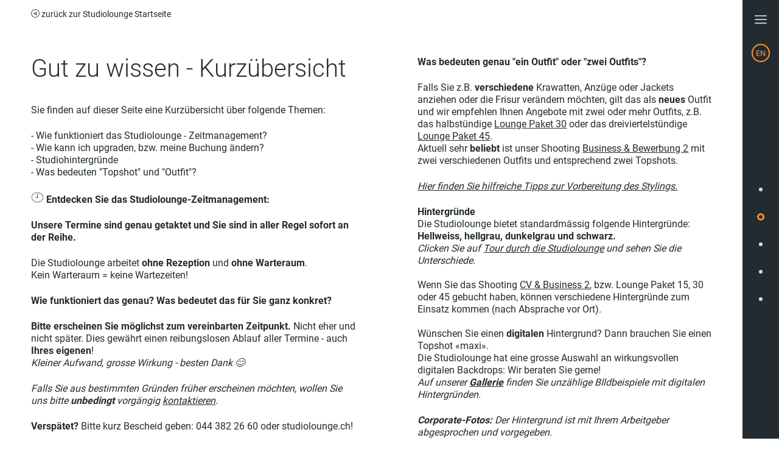

--- FILE ---
content_type: text/html; charset=utf-8
request_url: https://www.studiolounge.ch/gut_zu_wissen.html
body_size: 3484
content:
<!DOCTYPE html><html lang="de"><head><title>Gut zu wissen</title><base href="https://www.studiolounge.ch" /><meta charset="UTF-8"><meta name="viewport" content="width=device-width, initial-scale=1"><meta content="Hier finden Sie eine Kurzübersicht über das Angebot der Studiolunge. Ausserdem werden wichtige Begriffe erklärt, z.B. Topshot, Outfit usw." name="description"><meta content="" name="keywords"><link href="https://www.studiolounge.ch/gut_zu_wissen.html" rel="canonical" /><link type="text/css" rel="stylesheet" href="share/styles/roboto.css?2cd2413911222156642f646ae2a63bf7"/><link type="text/css" rel="stylesheet" href="share/styles/normalize.min.css?350564e02a1f081bb16171bf2c9a10a4"/><link type="text/css" rel="stylesheet" href="share/styles/fonts.min.css?164e08b0be86f5c3f2483c59809c568c"/><link type="text/css" rel="stylesheet" href="share/styles/fullpage.min.css?b75935f24edc07aceadf23e0a79ad34d"/><link type="text/css" rel="stylesheet" href="share/styles/fancybox.min.css?4a364acec2e122319d1236b0eed17e5c"/><link type="text/css" rel="stylesheet" href="share/styles/tooltipster.bundle.min.css?a855dd9fc3acf4618a7db95f4e584849"/><link type="text/css" rel="stylesheet" href="share/styles/style.min.css?5b24e3e25b5b576861027a38ce65ca80"/><link href="/favicon.ico" rel="icon" type="image/x-icon" /><link href="/favicon.ico" rel="Shortcut Icon" type="image/x-icon" /><script>/*@JS*/var session_id='ev55hnrb631k5ni9ungagm94s2', ajax_token='VtUlnc7kCXn7uVue6asAzowWNdN9XR0AmDBDeuz4', lang='de', PAGE_URL='www.studiolounge.ch';</script></head><body id="site_36"><div id="debug">DEBUG</div><script></script><div id="navigation" class="closed"><div class="relative"><div class="toggle"><a href="#"><i class="icon"></i></a></div><div class="language"><ul><li><a href="/en/index.html">EN</a></li></ul></div><div class="menu"><ul><li data-section="1"><a href="/index.html#startpage"><span class="outer"><span class="inner"></span></span><strong>Startseite</strong></a></li><li data-section="2" class="current"><a href="/index.html#products"><span class="outer"><span class="inner"></span></span><strong>Shootings</strong></a></li><li data-section="3"><a href="/index.html#portfolio"><span class="outer"><span class="inner"></span></span><strong>Portfolio</strong></a></li><li data-section="4"><a href="/index.html#photographer"><span class="outer"><span class="inner"></span></span><strong>Fotograf</strong></a></li><li data-section="5"><a href="/index.html#contact"><span class="outer"><span class="inner"></span></span><strong>Kontakt</strong></a></li></ul></div><div class="top"><i class="icon icon-triangle-up"></i></div></div></div><div id="fullpage"><div class="section" id="l-contentpage"><div class="wrapper"><div class="half first white"><div class="text"><p class="backlink"><i class="icon icon-arrow-left"></i> <a href="/index.html">zurück zur Studiolounge Startseite</a></p><h1>Gut zu wissen - Kurzübersicht</h1><p><strong></strong>Sie finden auf dieser Seite eine Kurzübersicht über folgende Themen:</p><p>- Wie funktioniert das Studiolounge - Zeitmanagement?<br>- Wie kann ich upgraden, bzw. meine Buchung ändern?<br>- Studiohintergründe<br>- Was bedeuten "Topshot" und "Outfit"?</p><p><strong><img src="https://sofortpassfoto.ch/wp-content/uploads/2023/05/Uhr.png" alt="" style="width: 21px;" width="18" height="18"> Entdecken Sie das Studiolounge-Zeitmanagement:</strong></p><p><strong>Unsere Termine sind genau getaktet und Sie sind in aller Regel sofort an der Reihe.</strong></p><p>Die Studiolounge arbeitet <strong>ohne Rezeption</strong> und <strong>ohne Warteraum</strong>.<br>Kein Warteraum = keine Wartezeiten!</p><p><strong>Wie funktioniert das genau? Was bedeutet das für Sie ganz konkret? </strong></p><p><strong>Bitte erscheinen Sie möglichst zum vereinbarten Zeitpunkt. </strong>Nicht eher und nicht später. Dies gewährt einen reibungslosen Ablauf aller Termine - auch <strong>Ihres eigenen</strong>!<br><em>Kleiner Aufwand, grosse Wirkung - besten Dank 😊</em></p><p><em>Falls Sie aus bestimmten Gründen</em><em> früher erscheinen möchten, wollen Sie uns bitte <strong>unbedingt</strong></em><em> vorgängig <a href="/kontakt.html">kontaktieren</a>.</em></p><p><strong>Verspätet?</strong> Bitte kurz Bescheid geben: 044 382 26 60 oder studiolounge.ch!</p><p><strong>Termin um 9 h?</strong> Wir öffnen um genau 9 h. Ein früherer Einlass ist leider nicht möglich.</p><p><strong><strong><br>Upgrade / Buchung ändern</strong></strong></p><p>Haben Sie aus Versehen das "falsche" Produkt angeklickt oder möchten Sie upgraden? z.B. von <a href="/produkte/businessfoto_bewerbungsfoto_ein_outfit_ein_motiv_plus_beratung.html">Business &amp; Bewerbung 1</a> auf <a href="/produkte/businessfoto_bewerbungsfoto_zwei_outfits_zwei_motive_plus_beratung.html">Business &amp; Bewerbung 2</a> usw. </p><p>Bitte  geben Sie zeitnah  Bescheid, falls Sie einen Upgrade in Erwägung ziehen  oder Ihre Buchung  ändern wollen, da dies Auswirkungen auf die  Nachfolgetermine hat. </p><p><em>Es   ist nicht möglich, ein Shooting zu teilen und an zwei  verschiedenen  Terminen in Anspruch zu nehmen. </em></p><p><strong><strong><strong><strong><strong><strong>Termin verschieben oder stornieren:<br></strong></strong></strong></strong><em><em><a href="/buchung_bezahlung.html">Genaue informationen zu diesen Themen erhalten Sie hier!</a></em></em></strong></strong></p></div></div><div class="half right white"><div class="padding"><div class="text"><p><strong>Was bedeuten genau "ein Outfit" oder "zwei Outfits"?</strong><br> </p><p>Falls Sie z.B.   <strong>verschiedene</strong> Krawatten, Anzüge oder  Jackets anziehen oder die Frisur   verändern möchten, gilt das als <strong>neues</strong> Outfit und wir empfehlen Ihnen Angebote  mit zwei oder mehr Outfits, z.B. das halbstündige <a href="/produkte/lounge_lab_dreissig_minuten.html">Lounge Paket 30</a> oder das dreiviertelstündige <a href="/produkte/lounge_lab__45_fünfundvierzig_minuten.html">Lounge Paket 45</a>.<br>Aktuell sehr <strong>beliebt</strong> ist unser Shooting <a href="/produkte/businessfoto_bewerbungsfoto_zwei_outfits_zwei_motive_plus_beratung.html">Business &amp; Bewerbung 2</a> mit zwei verschiedenen Outfits und entsprechend zwei Topshots. </p><p><strong></strong><a href="/tipps.html"><em>Hier finden Sie hilfreiche Tipps zur Vorbereitung des Stylings.</em></a><strong></strong></p><p><strong>Hintergründe<br></strong><span>Die Studiolounge bietet standardmässig folgende Hintergründe: <br> <strong>Hellweiss, hellgrau, dunkelgrau und schwarz.</strong> <br><em>Clicken Sie auf <a href="/kontakt.html">Tour durch die Studiolounge</a> und sehen Sie die Unterschiede.</em><br> <br>Wenn Sie das Shooting <a href="/produkte/businessfoto_bewerbungsfoto_zwei_outfits_zwei_motive_plus_beratung.html">CV &amp; Business 2</a>, bzw. Lounge Paket 15, 30 oder 45 gebucht haben, können verschiedene Hintergründe zum Einsatz kommen (nach Absprache vor Ort).<br> <br> Wünschen Sie einen <strong>digitalen</strong> Hintergrund? Dann brauchen Sie einen Topshot «maxi».<br> Die Studiolounge hat eine grosse Auswahl an wirkungsvollen digitalen Backdrops: Wir beraten Sie gerne!<br><em>Auf unserer </em><a href="https://www.studiolounge.ch/index.html#portfolio"><em><strong>Gallerie</strong></em></a><em> finden Sie unzählige BIldbeispiele mit digitalen Hintergründen.</em><em><br></em></span></p><p><span></span><em><strong>Corporate-Fotos:</strong> Der Hintergrund ist mit Ihrem Arbeitgeber abgesprochen und vorgegeben.<br></em><br><strong>Was sind Topshots? <br>Was bedeuten midi und maxi?</strong></p><p><strong>Topshots sind retuschierte, d.h. mit Photoshop nachbearbeitete Bilder</strong> <br> Je nach dem von Ihnen gebuchten Shooting haben Sie ein oder zwei sog. <strong>Topshots</strong> zugute (ausser Lounge Pakete 15, 30 und 45).</p><p>Hier finden Sie typische <a href="/topshots_midi_maxi.html">Vorher-/Nachherbeispielen</a> illustriert (graues Kästchen "Beispiele ansehen").</p><p><em><em><em><em><strong></strong></em></em></em></em><strong></strong><em><em><a href="/topshots_midi_maxi.html">Hier erfahren Sie ganz detaiiliert alles rund um das Thema Topshots und die Wunderwelt von Photoshop!</a><strong></strong></em></em></p><p><em><em><strong><strong><em>Stand Dezember 2025</em></strong></strong></em></em></p><p><em><em><strong><strong>&copy; <em>2025&nbsp;<a href="/die_studiolounge.html">Studiolounge</a>; kurzfristige Änderungen oder Anpassungen ausdrücklich vorbehalten</em><br> <em>Gerichtsstand ist Zürich/Schweiz.</em></strong></strong></em></em></p><p><em><em><img src="https://www.studiolounge.ch/share/images/upload/editor/0/A/l/0Ali3Byjtd.png" style="width: 144px;"><img src="https://www.studiolounge.ch/share/images/upload/editor/w/w/O/wwOXkGmvz7.png" style="width: 120px;"></em></em></p></div></div></div><div class="clear"></div></div></div></div><script type="text/javascript" src="share/javascripts/jquery.min.js?c9f5aeeca3ad37bf2aa006139b935f0a"></script><script type="text/javascript" src="share/javascripts/move.min.js?87cf08b231a8452b1b9a3e1a08668a03"></script><script type="text/javascript" src="share/javascripts/fullpage.min.js?7f772059b5f4cccd8c194cff1834e1f1"></script><script type="text/javascript" src="share/javascripts/lazy.min.js?46f88700d08d267f76e9af342514a784"></script><script type="text/javascript" src="share/javascripts/fancybox.min.js?3c9fa1c1199cd4f874d855ecb1641335"></script><script type="text/javascript" src="share/javascripts/tooltipster.bundle.min.js?272d2c7ee21618ff3f173d8d2a08249e"></script><script type="text/javascript" src="share/javascripts/script.min.js?83a6dd438d3b74d4645bcc10fd306b92"></script></body></html>

--- FILE ---
content_type: text/css
request_url: https://www.studiolounge.ch/share/styles/roboto.css?2cd2413911222156642f646ae2a63bf7
body_size: 75
content:
/* roboto-100 - latin */
@font-face {
    font-family: 'Roboto';
    font-style: normal;
    font-weight: 100;
    src: local(''),
         url('../fonts/roboto-v30-latin-100.woff2') format('woff2'), /* Chrome 26+, Opera 23+, Firefox 39+ */
         url('../fonts/roboto-v30-latin-100.woff') format('woff'); /* Chrome 6+, Firefox 3.6+, IE 9+, Safari 5.1+ */
  }
  /* roboto-300 - latin */
  @font-face {
    font-family: 'Roboto';
    font-style: normal;
    font-weight: 300;
    src: local(''),
         url('../fonts/roboto-v30-latin-300.woff2') format('woff2'), /* Chrome 26+, Opera 23+, Firefox 39+ */
         url('../fonts/roboto-v30-latin-300.woff') format('woff'); /* Chrome 6+, Firefox 3.6+, IE 9+, Safari 5.1+ */
  }
  /* roboto-regular - latin */
  @font-face {
    font-family: 'Roboto';
    font-style: normal;
    font-weight: 400;
    src: local(''),
         url('../fonts/roboto-v30-latin-regular.woff2') format('woff2'), /* Chrome 26+, Opera 23+, Firefox 39+ */
         url('../fonts/roboto-v30-latin-regular.woff') format('woff'); /* Chrome 6+, Firefox 3.6+, IE 9+, Safari 5.1+ */
  }
  /* roboto-500 - latin */
  @font-face {
    font-family: 'Roboto';
    font-style: normal;
    font-weight: 500;
    src: local(''),
         url('../fonts/roboto-v30-latin-500.woff2') format('woff2'), /* Chrome 26+, Opera 23+, Firefox 39+ */
         url('../fonts/roboto-v30-latin-500.woff') format('woff'); /* Chrome 6+, Firefox 3.6+, IE 9+, Safari 5.1+ */
  }
  /* roboto-700 - latin */
  @font-face {
    font-family: 'Roboto';
    font-style: normal;
    font-weight: 700;
    src: local(''),
         url('../fonts/roboto-v30-latin-700.woff2') format('woff2'), /* Chrome 26+, Opera 23+, Firefox 39+ */
         url('../fonts/roboto-v30-latin-700.woff') format('woff'); /* Chrome 6+, Firefox 3.6+, IE 9+, Safari 5.1+ */
  }

--- FILE ---
content_type: text/css
request_url: https://www.studiolounge.ch/share/styles/fonts.min.css?164e08b0be86f5c3f2483c59809c568c
body_size: 158
content:
@font-face{font-family:'studiolounge';src:url('../fonts/studiolounge.eot?by8sbm');src:url('../fonts/studiolounge.eot?by8sbm#iefix') format('embedded-opentype'),url('../fonts/studiolounge.ttf?by8sbm') format('truetype'),url('../fonts/studiolounge.woff?by8sbm') format('woff'),url('../fonts/studiolounge.svg?by8sbm#studiolounge') format('svg');font-weight:normal;font-style:normal}i.icon{font-family:'studiolounge' !important;speak:none;font-style:normal;font-weight:normal;font-variant:normal;text-transform:none;line-height:1;-webkit-font-smoothing:antialiased;-moz-osx-font-smoothing:grayscale}.icon-twitter:before{content:"\e90e"}.icon-palette:before{content:"\e90b"}.icon-help:before{content:"\e90c"}.icon-time:before{content:"\e90d"}.icon-camera:before{content:"\e900"}.icon-money:before{content:"\e901"}.icon-hanger:before{content:"\e902"}.icon-scroll:before{content:"\e903"}.icon-arrow-left:before{content:"\e904"}.icon-arrow-right:before{content:"\e905"}.icon-xing:before{content:"\e906"}.icon-googleplus:before{content:"\e907"}.icon-instagram:before{content:"\e908"}.icon-facebook:before{content:"\e909"}.icon-triangle-up:before{content:"\e90a"}.icon-circle-minus:before{content:"\e041"}.icon-circle-check:before{content:"\e042"}.icon-plus:before{content:"\e114"}.icon-check:before{content:"\e116"}.icon-cross:before{content:"\e117"}.icon-menu:before{content:"\e120"}

--- FILE ---
content_type: text/css
request_url: https://www.studiolounge.ch/share/styles/style.min.css?5b24e3e25b5b576861027a38ce65ca80
body_size: 4832
content:
@charset "utf-8";@media all{div#l-portfolio div.box_wrapper ul,div#l-portfolio div.menu ul,div#l-products div.menu ul,div#l-startpage div.social ul,div#navigation div.language ul,div#navigation div.menu ul{list-style-type:none}div#debug{display:none;position:absolute;z-index:99999;left:10px;top:10px;background:red;color:#fff;padding:5px 10px}*,.break,.clear{padding:0;margin:0}*,:after,:before{-moz-box-sizing:border-box;-webkit-box-sizing:border-box;box-sizing:border-box}input{-webkit-appearance:none;-webkit-border-radius:0;border-radius:0}.clear{clear:both;font-size:0;height:0}.break{font-size:0;height:10px}.relative,body,html{height:100%}body{font-family:Roboto,Arial,sans-serif;font-weight:300;font-size:13px}h1{margin:0}.relative{position:relative;width:100%}div#modal-wrapper{max-width:80%;max-height:80%}div#modal-wrapper div#l-contentpage div.text{padding:30px}.topshot-gallery .fancybox-bg{opacity:1!important}.fancybox-slide--iframe .fancybox-content{width:100%!important;height:100%!important}.mobile .fancybox-slide--iframe .fancybox-content{max-width:100%!important;max-height:100%!important}div#navigation{position:fixed;z-index:100;top:0;right:0;height:100%;background:#242b30;cursor:pointer}div#navigation.opened{width:160px!important}div#navigation.closed{width:60px!important}div#navigation.mobile.opened{width:100%!important}div#navigation div.language{position:absolute;top:10%;left:22px}div#navigation.closed div.language{left:15px}div#navigation div.language a{display:block;width:30px;height:30px;text-align:center;line-height:28px;border:2px solid #fc932f;border-radius:50%;color:#fc932f;text-decoration:none;font-weight:400}div#navigation div.toggle{position:absolute;top:20px;right:18px}div#navigation div.toggle a{color:#bcc2c8;text-decoration:none;font-size:24px}div#navigation:hover div.toggle a{color:#fc9328}div#navigation.closed div.toggle i:before{content:"\e120"}div#navigation.opened div.toggle i:before{content:"\e117"}div#navigation div.menu{position:absolute;top:40%;z-index:101;width:100%}div#navigation div.menu ul{margin-left:20px}div#navigation div.menu ul li{font-size:18px;line-height:45px;height:45px;overflow:hidden}div#navigation.closed div.menu ul li{text-align:center;margin-right:20px}div#navigation div.menu ul li a{color:#d6dce2;text-decoration:none}div#navigation div.menu ul li a:hover,div#navigation div.menu ul li.current a{color:#fc9328}div#navigation div.menu ul li a strong{font-weight:400}div#navigation div.menu ul li span.outer{display:inline-block;background:#242b30;border-radius:50%;width:12px;height:12px;position:relative}div#navigation div.menu ul li span.inner{position:absolute;left:50%;top:50%;background:#d6dce2;border-radius:50%;width:6px;height:6px;margin:-3px 0 0 -3px}div#navigation div.menu ul li.current span.outer{background:#fc9328}div#navigation div.menu ul li.current span.inner{background:#242b30}div#navigation div.menu ul li a span,div#navigation div.menu ul li a strong{visibility:visible;opacity:1;transition:visibility 0s,opacity .5s linear}div#navigation.closed div.menu ul li a strong,div#navigation.opened div.menu ul li a span{visibility:hidden;opacity:0}div#navigation div.top{display:none;position:absolute;right:0;bottom:0;width:100%;height:60px;background:#ffa03f;text-align:center}div#navigation div.top i{line-height:60px;color:#242b30;font-size:25px}div#navigation.mobile{height:80px;width:80px}div#navigation.mobile div.toggle a{font-size:30px}div#navigation.mobile.closed{width:80px!important;height:80px!important}div#navigation.mobile div.toggle{left:25px;top:21.5px}div#navigation.closed.mobile div.menu,div#navigation.mobile div.top{display:none!important}div#navigation.mobile div.menu{top:100px}div#navigation.mobile div.menu ul li{font-size:20px}div.text p a{color:#242b30;text-decoration:underline}#l-productpage div.text p a{color:#d6dce2}div.text p a:hover{text-decoration:none}div.wrapper{max-width:1440px;width:100%;height:100%;position:absolute;right:0;top:0}.slideto{position:absolute;z-index:89;top:50%;margin-top:-16px;width:32px;height:32px;color:#242b30;font-size:32px;cursor:pointer}.slideto:hover{color:#fc9328}.slideto.prev{left:14px}.slideto.next{right:86px}.fp-controlArrow.fp-prev{left:30px}.fp-controlArrow.fp-next{right:90px}.fp-controlArrow.fp-prev:before{content:"\e904"}.fp-controlArrow.fp-next:before{content:"\e905"}div#l-startpage div.background{position:absolute;right:0;top:0;max-width:1180px;width:82%;height:100%;background:url(../images/background_girl.svg) right top no-repeat;background-size:100% auto}div#l-startpage div.background.background-2{position:absolute;right:0;top:0;max-width:1180px;width:82%;height:100%;background:url(../images/background_man.svg) right top no-repeat;background-size:100% auto}div#l-startpage div.logo{position:absolute;left:20px;bottom:20px;max-width:300px;width:18%}div#l-startpage div.logo img{width:100%;height:auto}div#l-startpage div.social{position:absolute;right:200px;top:10%}div#l-startpage div.social ul li{float:right;line-height:32px;font-size:32px;margin-left:18px}div#l-startpage div.social ul li a{color:#b5babf;text-decoration:none}div#l-startpage div.social ul li a:hover{color:#fc9328}div#l-startpage div.text{position:absolute;right:180px;top:40%;width:28%}div#l-startpage div.text h1{font-weight:100;color:#ffa03f;font-size:40px;line-height:50px;padding-bottom:20px}div#l-startpage div.text p{color:#fff;font-size:16px;line-height:20px}div#l-startpage div.scroll{position:absolute;right:50%;bottom:20px;width:60px;height:60px;margin:-30px 0 0 -30px;cursor:pointer}div#l-startpage div.scroll i{font-size:60px;line-height:60px;color:#242b30}div#l-startpage div.scroll i:hover{color:#ffa03f}div#l-products div.title{position:absolute;left:5%;top:5%;margin-top:45px;width:350px;z-index:9999}div#l-products div.title h1{font-weight:300;color:#242b30;font-size:30px;line-height:30px;text-transform:uppercase}div#l-products div.title select{-webkit-appearance:none;-moz-appearance:none;appearance:none;border-radius:0;width:100%;border:1px solid #bbb;padding:.75em 1em .5em;box-shadow:0 2px 1px 0 rgba(0,0,0,.2);background-color:#fff;background-image:url(../images/select-arrow.png);background-position:right;background-repeat:no-repeat;font-size:16px}div#l-products div.title select:hover{box-shadow:0 1px 1px 0 rgba(0,0,0,.1)}div#l-products div.title select::-ms-expand{display:none}.lt-ie10 div#l-products div.title select{background-image:none}div#l-products div.group_wrapper{display:none}div#l-products div.group_wrapper.show{display:block}div#l-products div.menu{position:absolute;right:10%;top:5%;z-index:90}div#l-products div.menu ul li{float:right;margin-left:30px;line-height:30px;text-transform:uppercase}div#l-products div.menu ul li a{color:#242b30;font-weight:500;font-size:14px;text-decoration:none}div#l-products div.menu ul li a:hover,div#l-products div.menu ul li.current a{color:#ffa03f}div#l-products div.box_wrapper{position:relative;z-index:90;left:5%;width:85%;height:70%}div#l-products div.box{float:left;width:49%;height:49%;background:#b5babf;cursor:pointer}div#l-products div.box.box-1{margin-right:1%;margin-bottom:1%}div#l-products div.box.box-2{margin-left:1%;margin-bottom:1%}div#l-products div.box.box-3{margin-right:1%;margin-top:1%}div#l-products div.box.box-4{margin-left:1%;margin-top:1%}div#l-products div.box.blue{background:#3fd7f4}div#l-products div.box.green{background:#b9eb4a}div#l-products div.box.orange{background:#fc9328}div#l-products div.box div.open{background:#242b30;width:40px;height:40px;position:absolute;right:0;top:0;-webkit-border-bottom-left-radius:40px;-moz-border-radius-bottomleft:40px;border-bottom-left-radius:40px;line-height:35px;text-align:center}div#l-products div.box div.open i{font-size:12px;color:#d6dce2;padding-left:5px}div#l-products div.box div.open a{text-decoration:none}div#l-products div.box:hover div.open a i{color:#ffa03f}div#l-products div.box p.prize{position:absolute;right:40px;bottom:28px;font-size:35px}div#l-products div.box div.headline,div#l-products div.box div.text{position:relative;top:5%;left:5%}div#l-products div.box p.tooltipstered{border-bottom:1px dashed #333}div#l-products div.box p.prize strong{font-size:2em;font-weight:100}div#l-products div.box p.prize span.small{font-size:16px}div#l-products div.box div.headline h2{text-transform:uppercase;font-weight:400;font-size:2.3em;line-height:1em;margin-bottom:5px}div#l-products div.box div.headline h3{text-transform:uppercase;font-weight:500;font-size:1.3em;line-height:1em;margin-bottom:2%}div#l-products div.box div.text{bottom:40px;line-height:1em}div#l-products div.box div.text p{line-height:25px;font-size:16px}div#l-products div.box div.text p.bold{font-weight:400}div#l-products div.box div.text p span{display:inline-block;width:110px}div#l-products div.box div.text p span.right{text-align:right}div#l-portfolio .fp-tableCell{position:relative!important;display:block}div#l-portfolio div.title{position:absolute;z-index:90;left:5%;top:5%;width:350px}div#l-portfolio div.title select{-webkit-appearance:none;-moz-appearance:none;appearance:none;border-radius:0;width:100%;border:1px solid #bbb;padding:.75em 1em .5em;box-shadow:0 2px 1px 0 rgba(0,0,0,.2);background-color:#fff;background-image:url(../images/select-arrow.png);background-position:right;background-repeat:no-repeat;font-size:16px}div#l-portfolio div.title h1,div#l-portfolio div.title p{font-weight:500;color:#ffa03f;font-size:14px;line-height:30px;text-transform:uppercase;display:inline-block;padding-right:30px}div#l-portfolio div.title a{text-decoration:none;color:#242b30}div#l-portfolio div.title a:hover{color:#ffa03f}div#l-portfolio div.menu{position:absolute;right:10%;top:5%;z-index:90}div#l-portfolio div.menu ul li{float:right;margin-left:30px;line-height:30px;text-transform:uppercase}div#l-portfolio div.menu ul li a{color:#242b30;font-weight:500;font-size:14px;text-decoration:none}div#l-portfolio div.menu ul li a:hover,div#l-portfolio div.menu ul li.current a{color:#ffa03f}div#l-portfolio div.box_wrapper{position:absolute;z-index:90;left:5%;top:15%;width:85%;height:70%;overflow:hidden}div#l-portfolio div.box_wrapper ul{position:absolute;left:0;top:50%;margin-top:-314px;width:50000px;height:603px}div#l-portfolio div.box_wrapper ul li{float:left;width:256px;margin-top:15px;margin-right:40px;position:relative;cursor:pointer;transition:width .2s,height .2s,transform .2s}div#l-portfolio div.box_wrapper ul li.landscape{width:350px}div#l-portfolio div.box_wrapper ul li img{width:100%;auto:auto;position:absolute;top:109px}div#l-portfolio div.box_wrapper ul li span.open{display:none;position:absolute;z-index:100;right:-10px;top:99px;width:30px;height:30px;background:#ffa03f;line-height:30px;text-align:center;color:#242b30;font-size:13px;cursor:pointer}div#l-portfolio div.box_wrapper ul li:hover span.open{display:block}div#l-portfolio div.box_wrapper ul li.zoom:hover span.open{display:none}div#l-portfolio div.box_wrapper ul li.zoom{width:400px}div#l-portfolio div.box_wrapper ul li.zoom img{border-bottom:4px solid #ccc;padding-bottom:6px;position:absolute;top:0}div#l-portfolio div.box_wrapper ul li.landscape img{top:180px}div#l-portfolio div.box_wrapper ul li.landscape span.open{top:170px}div#l-portfolio div.box_wrapper ul li.landscape.zoom img{top:165px}div#l-photographer div.half{height:100%;float:left;overflow:hidden}div#l-photographer div.half.first{width:46%;margin-left: 72px;background:#242b30}div#l-photographer div.half.second{width:49%;}div#l-photographer div.text{padding:8% 8% 0}div#l-photographer div.text h1{font-weight:300;color:#d6dce2;font-size:40px;line-height:30px;padding-bottom:30px}div#l-photographer div.text p{font-weight:400;color:#d6dce2;font-size:16px;line-height:20px;padding-bottom:10px}div#l-photographer div.text p a{color:#d6dce2;text-decoration:underline}div#l-photographer div.text p a:hover{text-decoration:none}div#l-photographer div.text a.button{display:inline-block;padding:20px;color:#242b30;text-transform:uppercase;background:#ffa03f;text-decoration:none;font-size:14px;font-weight:500}div#l-photographer div.poster{position:absolute;left:50%;top:50%;width:285px;height:285px;margin:-142.5px 0 0 -142.5px}div#l-photographer div.poster img{width:100%;height:auto}div#l-contact div.title{position:absolute;left:5%;top:5%}div#l-contact div.title h1{font-weight:300;color:#242b30;font-size:30px;line-height:30px;text-transform:uppercase}div#l-contact div.box_wrapper{position:absolute;z-index:90;left:5%;top:15%;width:85%;height:80%;overflow:hidden}div#l-contact div.box_wrapper div.box{float:left;width:23.5%;margin-right:2%;height:50%}div#l-contact div.box_wrapper div.box.last{margin-right:0}div#l-contact div.box_wrapper div.box.orange{background:#ffa03f}div#l-contact div.box_wrapper div.box.grey{background:#b5babf}div#l-contact div.box_wrapper div.box.green{background:#b9eb4a}div#l-contact div.box_wrapper div.box.blue{background:#3fd7f4}div#l-contact div.box_wrapper div.box div.padding{padding:20px 20px 0}div#l-contact div.box_wrapper div.box h2{color:#242b30;font-weight:400;font-size:26px;padding-bottom:10px}div#l-contact div.box_wrapper div.box p{color:#242b30;font-weight:400;font-size:16px;line-height:22px;padding-bottom:10px}div#l-contact div.box_wrapper div.box p b,div#l-contact div.box_wrapper div.box p strong{font-weight:500}div#l-contact div.box_wrapper div.box p a{color:#242b30;text-decoration:underline}div#l-contact div.box_wrapper div.box p a:hover{text-decoration:none}div#l-contact div.box_wrapper div#map{margin-top:2%;height:45%;width:100%}div#l-productpage div.half{width:50%;height:100%;float:left}div#l-productpage div.half.first{background:#242b30}div#l-productpage div.text{padding:2% 8% 0}div#l-productpage div.text p.backlink{font-size:14px;font-weight:400;color:#ffa03f;line-height:20px}div#l-productpage div.text p.backlink a{color:#ffa03f;text-decoration:none}div#l-productpage div.text p.backlink a:hover{text-decoration:underline}div#l-productpage div.text h1{font-weight:300;color:#d6dce2;font-size:40px;line-height:44px;padding-bottom:40px;padding-top:40px}div#l-productpage div.text p{font-weight:400;color:#d6dce2;font-size:16px;line-height:20px;padding-bottom:22px}div#l-productpage div.text p.right{text-align:right}div#l-productpage div.text a.button{display:inline-block;padding:20px;background:#b5babf;color:#242b30;text-transform:uppercase;text-decoration:none;font-size:14px;font-weight:500}div#l-productpage div.text a.button:hover{background:#ffa03f}div#l-productpage div.icons_wrapper ul{width:100%;list-style-type:none}div#l-productpage div.icons_wrapper ul li{float:left;width:16.66%;text-align:center}div#l-productpage div.icons_wrapper ul li p{color:#ffa03f;padding:0;display:block}div#l-productpage div.icons_wrapper ul li p.icon{font-size:50px;line-height:50px}div#l-productpage div.icons_wrapper ul li p.value{font-size:30px;line-height:40px;font-weight:300}div#l-productpage div.icons_wrapper ul li p.text{font-size:12px;line-height:20px;font-weight:400;text-transform:uppercase}div#l-productpage div.next_wrapper{padding:50px 160px 0 100px;height:100%}div#l-productpage div.next_wrapper div.box{width:100%;height:30%;margin-bottom:20px;cursor:pointer}div#l-productpage div.next_wrapper div.box div.open{background:#242b30;width:40px;height:40px;position:absolute;right:0;top:0;-webkit-border-bottom-left-radius:40px;-moz-border-radius-bottomleft:40px;border-bottom-left-radius:40px;line-height:35px;text-align:center}div#l-productpage div.next_wrapper div.box div.open i{font-size:12px;color:#d6dce2;padding-left:5px}div#l-productpage div.next_wrapper div.box div.open a{text-decoration:none}div#l-productpage div.next_wrapper div.box:hover div.open a i{color:#ffa03f}div#l-productpage div.next_wrapper div.box p.prize{position:absolute;right:40px;bottom:28px;font-size:30px}div#l-productpage div.next_wrapper div.box p.tooltipstered{border-bottom:1px dashed #333}div#l-productpage div.next_wrapper div.box p.prize span.small{font-size:16px}div#l-productpage div.next_wrapper div.box p.prize strong{font-size:50px;font-weight:100}div#l-productpage div.next_wrapper div.box div.headline{position:absolute;left:40px;top:20px}div#l-productpage div.next_wrapper div.box div.headline h2{text-transform:uppercase;font-weight:300;font-size:40px;line-height:50px;margin-bottom:5px}div#l-productpage div.next_wrapper div.box div.headline h3{text-transform:uppercase;font-weight:500;font-size:18px;line-height:18px;margin-bottom:40px}div#l-productpage div.next_wrapper div.box div.box_text{position:absolute;left:40px;bottom:40px}div#l-productpage div.next_wrapper div.box div.box_text p{line-height:20px;font-size:16px;padding:0}div#l-productpage div.next_wrapper div.box div.box_text p.bold{font-weight:400}div#l-productpage div.next_wrapper div.box div.box_text p span{display:inline-block;width:100px}div#l-productpage div.next_wrapper div.box div.box_text p span.right{text-align:right}div#l-productpage div.next_wrapper div.box.orange{background:#ffa03f}div#l-productpage div.next_wrapper div.box.grey{background:#b5babf}div#l-productpage div.next_wrapper div.box.green{background:#b9eb4a}div#l-productpage div.next_wrapper div.box.blue{background:#3fd7f4}div#l-contentpage div.wrapper{height:auto;position:relative}div#l-contentpage div.half{width:50%;height:100%;float:left}div#l-contentpage div.half.orange{background:#ffa03f}div#l-contentpage div.half.grey{background:#b5babf}div#l-contentpage div.half.green{background:#b9eb4a}div#l-contentpage div.half.blue{background:#3fd7f4}div#l-contentpage div.text{padding:2% 8% 0}div#l-contentpage div.text p.backlink{font-size:14px;font-weight:400;color:#242b30;line-height:20px}div#l-contentpage div.text p.backlink a{color:#242b30;text-decoration:none}div#l-contentpage div.text p.backlink a:hover{text-decoration:underline}div#l-contentpage div.text h1{font-weight:300;color:#242b30;font-size:40px;line-height:36px;padding-bottom:40px;padding-top:40px}div#l-contentpage div.text p{font-weight:400;color:#242b30;font-size:16px;line-height:20px;padding-bottom:22px}div#l-contactpage a.button,div#l-contentpage a.button{font-weight:500;text-decoration:none;color:#242b30;text-transform:uppercase}div#l-contentpage div.half.right div.padding{padding:80px 60px 0 0}div#l-contentpage a.button{display:block;float:left;padding:20px;background:#b5babf;font-size:14px;border:0;margin-bottom:20px}div#l-contentpage a.button:hover{background:#ffa03f}div#l-contactpage div.half{width:50%;height:100%;float:left}div#l-contactpage div.half.background{background:#f4f2f3}div#l-contactpage div.studio_wrapper{padding-right:60px;height:100%}div#l-contactpage div.studio_wrapper div.inline{position:absolute;left:50%;top:30%;margin-left:-195px;margin-top:-195px;width:390px;height:129px}div#l-contactpage div.studio_wrapper img{display:block;border:1px solid #b9bdc2}div#l-contactpage p.hide{display:none}div#l-contactpage a.button{display:block;padding:20px;background:#b5babf;font-size:14px;border:0;text-align:center}div#l-contactpage a.button:hover{background:#ffa03f}div#l-contactpage div.text{padding:2% 8% 0}div#l-contactpage div.text p.backlink{font-size:14px;font-weight:400;color:#242b30;line-height:20px}div#l-contactpage div.text p.backlink a{color:#242b30;text-decoration:none}div#l-contactpage div.text p.backlink a:hover{text-decoration:underline}div#l-contactpage div.text h1{font-weight:300;color:#242b30;font-size:40px;line-height:30px;padding-bottom:20px;padding-top:20px}div#l-contactpage div.text p{font-weight:400;color:#242b30;font-size:16px;line-height:20px;padding-bottom:22px}div#l-contactpage div.mailform{padding-bottom:10px}div#l-contactpage div.mailform label{display:block;font-size:16px;font-weight:400;padding-bottom:5px}div#l-contactpage div.mailform input{display:block;border:0;padding:2px;width:100%;height:30px;font-size:16px;background:#eff1f3}div#l-contactpage div.mailform input.error,div#l-contactpage div.mailform textarea.error{background:#ffb3b3}div#l-contactpage div.mailform select,div#l-contactpage div.mailform textarea{display:block;padding:2px;width:100%;font-size:16px;background:#eff1f3;border:0}div#l-contactpage div.mailform select{height:30px}div#l-contactpage div.mailform textarea{height:100px;resize:none}div#l-contactpage button.submit{display:inline-block;padding:20px;background:#b5babf;color:#242b30;text-transform:uppercase;text-decoration:none;font-size:14px;font-weight:500;border:0;float:right}div#l-contactpage button.submit:hover{background:#ffa03f}body.iframe div#navigation{display:none}body.iframe div#l-contactpage div.wrapper,body.iframe div#l-contentpage div.wrapper,body.iframe div#l-productpage div.wrapper{height:auto;position:relative;right:auto;top:auto}body.iframe div#l-productpage div.next_wrapper div.box{height:300px}body.iframe div#l-productpage div.next_wrapper{padding:50px 50px 0}body.iframe .fp-tableCell{vertical-align:top}body.iframe div#l-contactpage div.half.background{background:0 0}body.iframe div#l-contactpage div.studio_wrapper div.inline{position:static;left:auto;top:auto;margin-top:150px;margin-left:50px}@media only screen and (min-width :768px) and (max-width :1024px) and (orientation :landscape){div#l-productpage div.next_wrapper div.box div.text,div#l-products div.box div.text{max-width:200px}div#debug{background:#00f}div#l-startpage div.scroll{display:none}div#l-startpage div.text{width:26%}div#l-startpage div.text h1{font-size:30px;line-height:40px}div#l-products div.box div.text p{line-height:20px}div#l-products div.box p.prize strong{font-size:60px}div#l-products div.box div.text img{max-height:80px!important;width:auto!important}div#l-products div.box div.headline h2{font-size:22px;line-height:22px}div#l-products div.box div.headline h3{font-size:16px;line-height:16px}div#l-products div.box div.text p span.right{width:70px}div#l-products div.menu ul li{margin-left:20px}div#l-products div.menu ul li a{font-size:12px}div#l-portfolio div.box_wrapper,div#l-products div.box_wrapper{width:83%}div#l-portfolio div.box_wrapper ul{height:400px;margin-top:-260px}div#l-portfolio div.box_wrapper ul li{width:180px;margin-right:20px}div#l-portfolio div.box_wrapper ul li.zoom{width:300px}div#l-portfolio div.box_wrapper ul li.landscape img{top:185px}div#l-portfolio div.box_wrapper ul li.landscape span.open{top:175px}div#l-portfolio div.box_wrapper ul li.landscape.zoom img{top:141px}div#l-contact div.box_wrapper div.box div.padding{padding:20px}div#l-contact div.box_wrapper div.box h2{font-size:24px}div#l-contact div.box_wrapper div.box p{font-size:13px;line-height:18px}div#l-photographer div.text{padding:20px 5% 0}div#l-photographer div.text h1{padding-bottom:20px;font-size:26px;line-height:26px}div#l-photographer div.text p{font-size:14px;line-height:18px;padding-bottom:10px}div#l-contactpage div.text{padding:0 8%}div#l-contactpage div.text h1{padding-top:10px;font-size:30px;line-height:30px}div#l-contactpage div.text p.backlink{padding-bottom:10px}div#l-productpage div.half.first{height:1200px}div#l-productpage div.text{padding:20px 5% 0}div#l-productpage div.text h1{padding-bottom:20px;font-size:26px;line-height:26px}div#l-productpage div.text p{font-size:14px;line-height:18px;padding-bottom:10px}div#l-productpage div.next_wrapper{padding:20px 100px 0 40px}div#l-productpage div.next_wrapper div.box div.box_text{bottom:28px}div#l-productpage div.next_wrapper div.box div.text p{line-height:20px}div#l-productpage div.next_wrapper div.box p.prize strong{font-size:35px}div#l-productpage div.next_wrapper div.box div.text img{max-height:80px!important;width:auto!important}div#l-productpage div.next_wrapper div.box div.headline h2{font-size:22px;line-height:22px}div#l-productpage div.next_wrapper div.box div.headline h3{font-size:16px;line-height:16px}div#l-productpage div.next_wrapper div.box div.box_text p{font-size:14px}div#l-productpage div.next_wrapper div.box div.box_text p span{width:80px}div#l-productpage div.next_wrapper div.box div.text p span.right{width:50px}.fp-scrollable,.slimScrollDiv{overflow:visible!important}}@media only screen and (min-width :768px) and (max-width :1024px) and (orientation :portrait){div#debug{background:green}div#l-startpage div.text{width:40%;right:auto;left:40px;top:45%}div#l-startpage div.text h1{font-size:30px;line-height:40px;font-weight:400}div#l-startpage div.text p{color:#242b30}div#l-startpage div.logo,div#l-startpage div.social{top:50px}div#l-startpage div.background{width:80%}div#l-products div.menu{top:105px;left:6%;right:auto}div#l-products div.menu ul li{margin-left:0;margin-right:30px}div#l-products div.box div.text img{max-height:80px!important;width:auto!important}div#l-products div.box div.headline h2{font-size:24px;line-height:28px}div#l-products div.box div.headline h3{font-size:14px}div#l-products div.box div.headline{top:20px}div#l-products div.box div.text{bottom:auto;top:110px}div#l-products div.box div.text p{line-height:20px}div#l-products div.box p.prize{bottom:10px;right:25px}.slideto.prev{left:5px}.slideto.next{right:65px}div#l-portfolio div.box_wrapper,div#l-products div.box_wrapper{left:42px;width:auto;right:102px}div#l-portfolio div.box_wrapper ul{height:396px;margin-top:-240px}div#l-portfolio div.box_wrapper ul li{width:150px;margin-right:20px}div#l-portfolio div.box_wrapper ul li.zoom{width:256px}div#l-portfolio div.box_wrapper ul li.landscape img{top:172px}div#l-portfolio div.box_wrapper ul li.landscape span.open{top:162px}div#l-portfolio div.box_wrapper ul li.landscape.zoom img{top:132px}div#l-photographer div.poster{width:200px;height:200px;margin:-100px 0 0 -100px}div#l-photographer div.text{padding:20px 5% 0}div#l-photographer div.text h1{padding-bottom:20px;font-size:26px;line-height:26px}div#l-photographer div.text p{font-size:14px;line-height:18px;padding-bottom:10px}div#l-contact div.box_wrapper{height:80%}div#l-contact div.box_wrapper div.box{width:49%;height:30%;margin-bottom:2%}div#l-contact div.box_wrapper div#map{height:36%}div#l-contact div.box_wrapper div.box.box-1,div#l-contact div.box_wrapper div.box.box-3{margin-right:1%;margin-left:0}div#l-contact div.box_wrapper div.box.box-2,div#l-contact div.box_wrapper div.box.box-4{margin-left:1%;margin-right:0}div#l-contact div.box_wrapper div.box.box-3{clear:left}div#l-contactpage div.half.first{width:95%}div#l-contactpage div.half.background,div#l-productpage div.half.right{display:none}div#l-productpage div.half{width:100%}div#l-productpage div.half.first{height:1250px}div#l-productpage div.text{padding:20px 100px 0 40px}div#l-productpage div.text h1{padding-bottom:20px;font-size:26px;line-height:26px}div#l-productpage div.text p{font-size:14px;line-height:18px;padding-bottom:10px}div#l-contentpage div.half{height:auto}}@media only screen and (max-width:700px) and (orientation :landscape){div#l-contactpage div.half.right,div#l-productpage div.half.right,div#l-products .slideto,div#l-products div.menu ul li.slidelink,div#l-products div.title,div#l-startpage div.logo img,div#l-startpage div.scroll,div#l-startpage div.social,div#navigation.closed div.language{display:none}div#debug{background:grey}div#navigation div.language{top:65px;left:30px}div#l-startpage div.logo{left:auto;right:100px;top:13.75px;width:200px;height:52.5px;background:url(../images/studiolounge_logo_light.png) no-repeat;background-size:cover}div#l-startpage div.background{width:98%}div#l-startpage div.text{right:10px;width:45%;top:100px}div#l-startpage div.text h1{font-size:30px;line-height:35px}div#l-products div.box_wrapper{right:5%;top:60px;width:auto;height:auto}div#l-products div.menu{right:5%;top:20px}div#l-products div.box{width:100%;height:250px;margin:0 0 10px!important}div#l-products div.box div.text p{line-height:20px}div#l-products div.box div.text img{max-height:80px!important;width:auto!important}div#l-products .fp-slidesContainer{width:100%!important}div#l-products .fp-slide{width:100%!important;float:none}div#l-portfolio .slideto.prev{left:0}div#l-portfolio .slideto.next{right:0}div#l-portfolio div.box_wrapper{left:42px;right:42px;width:auto}div#l-portfolio div.box_wrapper ul{height:396px;margin-top:-240px}div#l-portfolio div.box_wrapper ul li{width:150px;margin-right:20px}div#l-portfolio div.box_wrapper ul li.zoom{width:150px}div#l-portfolio div.box_wrapper ul li.zoom img{top:109px}div#l-portfolio div.box_wrapper ul li.landscape img{top:172px}div#l-portfolio div.box_wrapper ul li.landscape span.open{top:162px}div#l-portfolio div.box_wrapper ul li.landscape.zoom img{top:172px}div#l-photographer,div#l-photographer div.fp-scrollable,div#l-photographer div.fp-tableCell,div#l-photographer div.slimScrollDiv{height:1500px!important}div#l-contact,div#l-contact div.fp-scrollable,div#l-contact div.fp-tableCell,div#l-contact div.slimScrollDiv{height:800px!important}div#l-contact div.box_wrapper{height:80%}div#l-contact div.box_wrapper div.box{width:49%;height:30%;margin-bottom:2%}div#l-contactpage div.half.first,div#l-productpage div.half.first{width:100%}div#l-contact div.box_wrapper div#map{height:36%}div#l-contact div.box_wrapper div.box.box-1,div#l-contact div.box_wrapper div.box.box-3{margin-right:1%;margin-left:0}div#l-contact div.box_wrapper div.box.box-2,div#l-contact div.box_wrapper div.box.box-4{margin-left:1%;margin-right:0}div#l-contact div.box_wrapper div.box.box-3{clear:left}div#l-contact div.box_wrapper div.box div.padding{padding:10px 20px}div#l-contact div.box_wrapper div.box h2{font-size:22px;line-height:22px}div#l-contentpage,div#l-contentpage div.fp-scrollable,div#l-contentpage div.fp-tableCell,div#l-contentpage div.slimScrollDiv{height:1000px!important}div#l-contactpage,div#l-contactpage div.fp-scrollable,div#l-contactpage div.fp-tableCell,div#l-contactpage div.slimScrollDiv,div#l-productpage,div#l-productpage div.fp-scrollable,div#l-productpage div.fp-tableCell,div#l-productpage div.slimScrollDiv{height:800px!important}}@media only screen and (max-width:480px) and (orientation :portrait){div#l-contactpage div.half.right,div#l-productpage div.half.right,div#l-products .slideto,div#l-products div.menu ul li.slidelink,div#l-products div.title,div#l-startpage div.logo img,div#l-startpage div.scroll,div#l-startpage div.social,div#navigation.closed div.language{display:none}div#debug{background:#ff0}div#navigation div.language{top:65px;left:30px}div#l-startpage div.logo{left:auto;right:100px;top:13.75px;width:150px;height:39.38px;background:url(../images/studiolounge_logo_light.png) no-repeat;background-size:cover}div#l-startpage div.background{width:98%}div#l-startpage div.text{right:10px;width:45%;top:100px}div#l-startpage div.text h1{font-size:22px;line-height:25px}div#l-startpage div.text p{font-size:14px;line-height:18px}div#l-products div.box_wrapper{right:0;left:0;top:60px;width:auto;height:auto}div#l-products div.menu{right:5%;top:10px}div#l-products div.menu ul li{line-height:20px}div#l-products div.box{width:100%;height:250px;margin:0 0 10px!important}div#l-products div.box p.prize strong{font-size:50px}div#l-products div.box div.text p span.right{width:50px}div#l-products div.box div.text img{max-height:80px!important;width:auto!important}div#l-products div.box div.headline h2{font-size:22px;line-height:24px}div#l-products div.box div.headline h3{font-size:14px}div#l-products div.box div.headline{top:20px}div#l-products div.box div.text{bottom:auto;top:110px}div#l-products div.box div.text p{line-height:20px}div#l-products div.box p.prize{right:10px;bottom:10px}div#l-portfolio .slideto.prev{left:0}div#l-portfolio .slideto.next{right:0}div#l-portfolio div.box_wrapper{left:42px;right:42px;width:auto}div#l-portfolio div.box_wrapper ul{height:396px;margin-top:-240px}div#l-portfolio div.box_wrapper ul li{width:150px;margin-right:20px}div#l-portfolio div.box_wrapper ul li.zoom{width:150px}div#l-portfolio div.box_wrapper ul li.zoom img{top:109px}div#l-portfolio div.menu{left:5%;right:auto;top:90px}div#l-portfolio div.menu ul li{margin-left:0;margin-right:30px}div#l-portfolio div.box_wrapper ul li.landscape img{top:172px}div#l-portfolio div.box_wrapper ul li.landscape span.open{top:162px}div#l-portfolio div.box_wrapper ul li.landscape.zoom img{top:172px}div#l-photographer,div#l-photographer div.fp-scrollable,div#l-photographer div.fp-tableCell,div#l-photographer div.slimScrollDiv{height:1700px!important}div#l-photographer div.half{float:left;width:100%;height:auto}div#l-photographer div.poster{position:static;left:auto;top:auto;margin:20px auto 0}div#l-contact,div#l-contact div.fp-scrollable,div#l-contact div.fp-tableCell,div#l-contact div.slimScrollDiv{height:1150px!important}div#l-contact div.title{top:10px}div#l-contact div.box_wrapper{height:auto;top:50px}div#l-contact div.box_wrapper div.box{clear:left;width:100%;height:200px;margin:0 0 20px}div#l-contact div.box_wrapper div#map{height:200px}div#l-contact div.box_wrapper div.box p{font-size:14px;line-height:18px}div#l-contentpage,div#l-contentpage div.fp-scrollable,div#l-contentpage div.fp-tableCell,div#l-contentpage div.slimScrollDiv{height:2000px!important}div#l-contentpage div.half{float:left;width:100%;height:auto}div#l-contactpage,div#l-contactpage div.fp-scrollable,div#l-contactpage div.fp-tableCell,div#l-contactpage div.slimScrollDiv{height:800px!important}div#l-contactpage div.half.first{width:100%}div#l-productpage,div#l-productpage div.fp-scrollable,div#l-productpage div.fp-tableCell,div#l-productpage div.slimScrollDiv{height:2000px!important}div#l-productpage div.half.first{width:100%}div#l-productpage div.icons_wrapper ul li{width:33.33%;margin-bottom:20px}div#l-productpage div.text h1{line-height:44px}}}

--- FILE ---
content_type: text/javascript
request_url: https://www.studiolounge.ch/share/javascripts/script.min.js?83a6dd438d3b74d4645bcc10fd306b92
body_size: 2985
content:
var sections=["startpage","products","portfolio","photographer","contact"];$(function(){externalLinks();if(window.self!=window.top){$(document.body).addClass("iframe")}$.fancybox.defaults.infobar=true;$.fancybox.defaults.padding=[0,0,0,0];$.fancybox.defaults.margin=[0,0];$.fancybox.defaults.gutter=0;$.fancybox.defaults.idleTime=60;$.fancybox.defaults.buttons=["slideShow","thumbs","close"],$(".lazy").lazy();$(".tooltip").tooltipster({theme:"tooltipster-shadow"});var b=viewport();$("div#debug").text(b.width+"/"+b.height);$(window).resize(function(){var e=viewport();$("div#debug").text(e.width+"/"+e.height)});var a=(b.width<=700)?1:0;$("#fullpage").fullpage({anchors:sections,css3:true,controlArrows:false,responsiveWidth:5000,onLeave:function(f,e,g){$("div#navigation li").removeClass("current");$("div#navigation li[data-section="+e+"]").addClass("current");if(e==1){$("div#navigation").not(".mobile").removeClass("opened closed").addClass("opened")}else{$("div#navigation").not(".mobile").removeClass("opened closed").addClass("closed")}if(e==sections.length){$("div#navigation div.top").show()}else{$("div#navigation div.top").hide()}},afterSlideLoad:function(f,e,h,g){if(f==sections[1]&&g>=0){$("select#change_product_group option[value="+$(".fp-slide.active").attr("data-groupid")+"]").prop("selected",true)}},onSlideLeave:function(f,e,i,h,g){if($("div#l-"+f+" div.menu ul li.slidelink-"+g).length>0){$("div#l-"+f+" div.menu ul li.slidelink").removeClass("current");$("div#l-"+f+" div.menu ul li.slidelink-"+g).addClass("current")}},afterRender:function(){if(a){if($("div#l-products div.box_wrapper").length>0){var f=$("div#l-products div.box_wrapper div.box").outerHeight(true),e=Math.round(f*$("div#l-products div.box_wrapper div.box").length,2)+60;$("div#l-products, div#l-products div.fp-tableCell, div#l-products div.slimScrollDiv, div#l-products div.fp-scrollable").attr("style","height: "+e+"px !important")}}}});if(a){$("body").removeClass("mobile").addClass("mobile");$("div#navigation").removeClass("opened").addClass("closed mobile")}if($("div#navigation").length>0){$("div#navigation").click(function(j){var f=($(this).hasClass("mobile"))?true:false,h=$(this);if($(j.target).closest("li").length){if(f){h.removeClass("opened closed").addClass("closed");move("#navigation").ease("snap").set("width","80px").set("height","80px").duration(100).end()}return true}if($(j.target).closest("div.top").length){$.fn.fullpage.moveTo(sections[0]);return false}var i=($(this).hasClass("opened"))?"opened":"closed",g=(i=="opened")?60:160;h.removeClass("opened closed").addClass((i=="opened")?"closed":"opened");if(f){if(i=="opened"){move("#navigation").ease("snap").set("width","80px").set("height","80px").duration(100).end()}else{move("#navigation").ease("snap").set("width","100%").set("height","100%").duration(100).end()}}else{move("#navigation").ease("snap").set("width",g+"px").duration(100).end()}return false})}if($("div.scroll").length>0){$("div.scroll").click(function(f){$.fn.fullpage.moveTo(sections[1])})}if($("div.box.clickable").length>0){$("div.box.clickable").click(function(i){i.preventDefault();i.stopPropagation();var g=$(this).find("a:first").attr("href");var f=$("body");if(f.hasClass("iframe")){redirect(g);return}var h={};h.fancybox=true;$.fancybox.open({src:g,type:"iframe",opts:{image:{protect:true},ajax:{settings:{data:h}},iframe:{tpl:'<iframe id="fancybox-frame{rnd}" name="fancybox-frame{rnd}" class="fancybox-iframe" frameborder="0" vspace="0" hspace="0" webkitAllowFullScreen mozallowfullscreen allowFullScreen allowtransparency="true" src=""></iframe>'},beforeLoad:function(j,e){$.fn.fullpage.setAllowScrolling(false)},afterClose:function(){$.fn.fullpage.setAllowScrolling(true)},onComplete:function(j,e){}}})})}if($("div#l-products .slideto.prev").length>0){$("div#l-products .slideto.prev").click(function(){$.fn.fullpage.moveSlideLeft()})}if($("div#l-products .slideto.next").length>0){$("div#l-products .slideto.next").click(function(){$.fn.fullpage.moveSlideRight()})}if($("div#l-contactpage div.gallery li").length>0){var c=0;var d=0;$.each($("div#l-contactpage div.gallery li"),function(){var e=$(this);$(this).find("img").load(function(){var f=parseInt($(this).outerWidth(true));e.attr("data-width",f);e.attr("data-index",c);var h=$(this).parents(".gallery");if(c==0){h.css({width:$(this).outerWidth(true)+"px"});h.attr("data-current",c);h.attr("data-totalwidth",f)}else{var g=parseInt(h.attr("data-totalwidth"));h.attr("data-totalwidth",g+f)}c++})})}if($("div#l-contactpage .arrow").length>0){$("div#l-contactpage .arrow.left").click(function(){var h=$(this).parents(".gallery_wrapper");var e=h.find("ul");var f=h.find(".gallery").outerWidth();var g=parseInt(e.css("left"));if(g>=0){return false}$(".gallery_wrapper ul").removeClass("active");e.addClass("active");if(e.hasClass("animation")){return false}e.addClass("animation");if((g+f)>=0){move("ul.active").set("left","0px").duration(300).end();e.removeClass("animation")}else{move("ul.active").add("left",f).duration(300).end(function(){e.removeClass("animation")})}});$("div#l-contactpage .arrow.right").click(function(){var k=$(this).parents(".gallery_wrapper");var f=k.find(".gallery");var i=parseInt(f.attr("data-totalwidth"));var h=k.find("ul");var j=parseInt(f.attr("data-current"));var e=f.find("li[data-index="+j+"]").attr("data-width");var g=j+1;if(!f.find("li[data-index="+g+"]").length){g=0}$(".gallery_wrapper ul").removeClass("active");h.addClass("active");if(h.hasClass("animation")){return false}h.addClass("animation");move("ul.active").sub("left",e).duration(300).end(function(){h.removeClass("animation")});f.attr("data-current",g)})}if($("div.studio_wrapper a.button").length>0){$("div.studio_wrapper a.button").click(function(h){h.preventDefault();h.stopPropagation();var g=$(this).parents("div.inline");var f=g.find("p:first a");f.simulateClick("click")})}if($("a.topshot-gallery").length>0){$("a.topshot-gallery").click(function(f){f.preventDefault();f.stopPropagation();$.fancybox.open([{ src  : '/share/images/topshots/topshots_beispiel_1_ORIGINAL.jpg', opts : {caption : 'Benutzen Sie die Pfeiltasten rechts/links um durch die einzelnen Bilder zu wechseln'}},{ src  : '/share/images/topshots/topshots_beispiel_1_MINI.jpg' },{ src  : '/share/images/topshots/topshots_beispiel_1_MIDI.jpg' },{ src  : '/share/images/topshots/topshots_beispiel_1_MAXI.jpg' },{ src  : '/share/images/topshots/topshots_beispiel_2_ORIGINAL.jpg' }, { src  : '/share/images/topshots/topshots_beispiel_2_MINI.jpg' },{ src  : '/share/images/topshots/topshots_beispiel_2_MIDI.jpg' }, { src  : '/share/images/topshots/topshots_beispiel_2_MAXI.jpg' }, { src  : '/share/images/topshots/topshots_beispiel_3_ORIGINAL.jpg' },{ src  : '/share/images/topshots/topshots_beispiel_3_MINI.jpg' }, { src  : '/share/images/topshots/topshots_beispiel_3_MIDI.jpg' }, { src  : '/share/images/topshots/topshots_beispiel_3_MAXI.jpg' },{ src  : '/share/images/topshots/topshots_beispiel_4_ORIGINAL.jpg' },{ src  : '/share/images/topshots/topshots_beispiel_4_MINI.jpg' },{ src  : '/share/images/topshots/topshots_beispiel_4_MIDI.jpg' },{ src  : '/share/images/topshots/topshots_beispiel_4_MAXI.jpg' },{ src  : '/share/images/topshots/topshots_beispiel_5_ORIGINAL.jpg' },{ src  : '/share/images/topshots/topshots_beispiel_5_MINI.jpg' },{ src  : '/share/images/topshots/topshots_beispiel_5_MIDI.jpg' },{ src  : '/share/images/topshots/topshots_beispiel_5_MAXI.jpg' },{ src  : '/share/images/topshots/topshots_beispiel_6_ORIGINAL.jpg' },{ src  : '/share/images/topshots/topshots_beispiel_6_MINI.jpg' },{ src  : '/share/images/topshots/topshots_beispiel_6_MIDI.jpg' },{ src  : '/share/images/topshots/topshots_beispiel_6_MAXI.jpg' },{ src  : '/share/images/topshots/topshots_beispiel_7_ORIGINAL.jpg' },{ src  : '/share/images/topshots/topshots_beispiel_7_MINI.jpg' },{ src  : '/share/images/topshots/topshots_beispiel_7_MIDI.jpg' },{ src  : '/share/images/topshots/topshots_beispiel_7_MAXI.jpg' },{ src  : '/share/images/topshots/topshots_beispiel_8_ORIGINAL.jpg' },{ src  : '/share/images/topshots/topshots_beispiel_8_MINI.jpg' },{ src  : '/share/images/topshots/topshots_beispiel_8_MIDI.jpg' },{ src  : '/share/images/topshots/topshots_beispiel_8_MAXI.jpg' },{ src  : '/share/images/topshots/topshots_beispiel_9_ORIGINAL.jpg' },{ src  : '/share/images/topshots/topshots_beispiel_9_MINI.jpg' },{ src  : '/share/images/topshots/topshots_beispiel_9_MIDI.jpg' },{ src  : '/share/images/topshots/topshots_beispiel_9_MAXI.jpg' },{ src  : '/share/images/topshots/topshots_beispiel_10_ORIGINAL.jpg' },{ src  : '/share/images/topshots/topshots_beispiel_10_MINI.jpg' },{ src  : '/share/images/topshots/topshots_beispiel_10_MIDI.jpg' },{ src  : '/share/images/topshots/topshots_beispiel_10_MAXI.jpg' },{ src  : '/share/images/topshots/topshots_beispiel_11_ORIGINAL.jpg' },{ src  : '/share/images/topshots/topshots_beispiel_11_MINI.jpg' },{ src  : '/share/images/topshots/topshots_beispiel_11_MIDI.jpg' },{ src  : '/share/images/topshots/topshots_beispiel_11_MAXI.jpg' },{ src  : '/share/images/topshots/topshots_beispiel_12_ORIGINAL.jpg' },{ src  : '/share/images/topshots/topshots_beispiel_12_MINI.jpg' },{ src  : '/share/images/topshots/topshots_beispiel_12_MIDI.jpg' },{ src  : '/share/images/topshots/topshots_beispiel_12_MAXI.jpg' }],{loop:true,protect:true,animationEffect:false,transitionEffect:false,transitionDuration:0,baseClass:"topshot-gallery"})})}$("[data-fancybox]").fancybox();if($('a[href^="#"]').length>0){$('a[href^="#"]').click(function(h){var g=$(this);if(g.hasClass("rm-event")){return true}h.preventDefault();h.stopPropagation();if($("div#navigation.mobile").hasClass("opened")){$("div#navigation").removeClass("opened").addClass("closed mobile")}var f=g.attr("href");if(f){f=f.replace("#","");$.fn.fullpage.moveTo(f)}})}if($("#l-contact .box-4 a").length>0){$("#l-contact .box-4 a").click(function(g){g.preventDefault();var f={};f.fancybox=true;$.fancybox.open({src:$(this).attr("href"),type:"iframe",opts:{image:{protect:true},ajax:{settings:{data:f}},iframe:{tpl:'<iframe id="fancybox-frame{rnd}" name="fancybox-frame{rnd}" class="fancybox-iframe" frameborder="0" vspace="0" hspace="0" webkitAllowFullScreen mozallowfullscreen allowFullScreen allowtransparency="true" src=""></iframe>'},beforeLoad:function(h,e){$.fn.fullpage.setAllowScrolling(false)},afterClose:function(){$.fn.fullpage.setAllowScrolling(true)},onComplete:function(h,e){}}})})}$(document).off("click").on("click","body.iframe a",function(h){var g=$(this);if(g.hasClass("rm-event")){return true}var f=g.attr("href");if(!f||f.indexOf("/index.html")==0||f.indexOf("#")==0){h.preventDefault();h.stopPropagation();parent.window.location=(f=="")?"/":f}});$("body").off("click").on("click","a.modal,li.modal a",function(g){g.preventDefault();g.stopPropagation();var f={};f.fancybox=true;$.fancybox.open({src:$(this).attr("href"),type:"iframe",opts:{image:{protect:true},ajax:{settings:{data:f}},iframe:{tpl:'<iframe id="fancybox-frame{rnd}" name="fancybox-frame{rnd}" class="fancybox-iframe" frameborder="0" vspace="0" hspace="0" webkitAllowFullScreen mozallowfullscreen allowFullScreen allowtransparency="true" src=""></iframe>'},beforeLoad:function(h,e){$.fn.fullpage.setAllowScrolling(false)},afterClose:function(){$.fn.fullpage.setAllowScrolling(true)},onComplete:function(h,e){}}})});$("body").on("click","p.backlink a",function(g){var f=parent.jQuery.fancybox.getInstance();if(f){g.preventDefault();g.stopPropagation();f.close()}});$("div#l-portfolio").on("click","span.open",function(g){g.preventDefault();var f=$(this).parents("li");f.find("a").trigger("click")});if($("div#l-portfolio .slideto.prev").length>0){$("div#l-portfolio .slideto.prev").click(function(){var f=$(".slide.active ul.gallery"),g=parseInt(f.css("left"));var e=(a)?300:500;if(g>=0){return false}if((g+500)>=0){move(".slide.active ul.gallery").set("left","0px").duration(500).end()}else{move(".slide.active ul.gallery").add("left",e).duration(500).end()}})}if($("div#l-portfolio .slideto.next").length>0){$("div#l-portfolio .slideto.next").click(function(){var h=$(".slide.active ul.gallery"),j=parseInt(h.css("left")),e=parseInt(h.find("li").outerWidth(true)),f=$("div#l-portfolio .slide.active .box_wrapper").width();var i=(((e*$("li",h).length)-f)+120)*-1;var g=(a)?300:500;if((j-500)<=i){move(".slide.active ul.gallery").set("left",i+"px").duration(500).end()}else{move(".slide.active ul.gallery").sub("left",g).duration(500).end()}})}if($("select#change_product_group").length>0){$("select#change_product_group").change(function(){var e=0,f=parseInt($(this).val());$("div#l-products .slide").each(function(){if(parseInt($(this).attr("data-groupid"))==f){$.fn.fullpage.moveTo(sections[1],e);return}e++})})}if($("select#change_portfolio_group").length>0){$("select#change_portfolio_group").change(function(){var e=0,f=parseInt($(this).val());$("div#l-portfolio .slide").each(function(){if(parseInt($(this).attr("data-groupid"))==f){$.fn.fullpage.moveTo(sections[2],e);return}e++})})}});jQuery.fn.simulateClick=function(){return this.each(function(){if("createEvent" in document){var b=this.ownerDocument;var a=b.createEvent("MouseEvents");a.initMouseEvent("click",true,true,b.defaultView,1,0,0,0,0,false,false,false,false,0,null);this.dispatchEvent(a)}else{this.click()}})};var map;function initMap(){map=new google.maps.Map(document.getElementById("map"),{center:{lat:47.35801942835434,lng:8.552928606818169},zoom:15});var a=new google.maps.Marker({map:map,position:{lat:47.35801942835434,lng:8.552928606818169}})}function externalLinks(){$('a[rel~="external"]').click(function(a){a.preventDefault();a.stopPropagation();window.open($(this).attr("href"));return false})}function redirect(a){if(a=="/"||!a){$(location).attr("href","/")}else{$(location).attr("href",a)}}function viewport(){var c=window,b="inner";if(!("innerWidth" in window)){b="client";c=document.documentElement||document.body}return{width:c[b+"Width"],height:c[b+"Height"]}};

--- FILE ---
content_type: text/javascript
request_url: https://www.studiolounge.ch/share/javascripts/move.min.js?87cf08b231a8452b1b9a3e1a08668a03
body_size: 3495
content:
(function(){function require(name){var module=require.modules[name];if(!module)throw new Error('failed to require "'+name+'"');if(!("exports"in module)&&typeof module.definition==="function"){module.client=module.component=true;module.definition.call(this,module.exports={},module);delete module.definition}return module.exports}require.loader="component";require.helper={};require.helper.semVerSort=function(a,b){var aArray=a.version.split(".");var bArray=b.version.split(".");for(var i=0;i<aArray.length;++i){var aInt=parseInt(aArray[i],10);var bInt=parseInt(bArray[i],10);if(aInt===bInt){var aLex=aArray[i].substr((""+aInt).length);var bLex=bArray[i].substr((""+bInt).length);if(aLex===""&&bLex!=="")return 1;if(aLex!==""&&bLex==="")return-1;if(aLex!==""&&bLex!=="")return aLex>bLex?1:-1;continue}else if(aInt>bInt){return 1}else{return-1}}return 0};require.latest=function(name,returnPath){function showError(name){throw new Error('failed to find latest module of "'+name+'"')}var versionRegexp=/(.*)~(.*)@v?(\d+\.\d+\.\d+[^\/]*)$/;var remoteRegexp=/(.*)~(.*)/;if(!remoteRegexp.test(name))showError(name);var moduleNames=Object.keys(require.modules);var semVerCandidates=[];var otherCandidates=[];for(var i=0;i<moduleNames.length;i++){var moduleName=moduleNames[i];if(new RegExp(name+"@").test(moduleName)){var version=moduleName.substr(name.length+1);var semVerMatch=versionRegexp.exec(moduleName);if(semVerMatch!=null){semVerCandidates.push({version:version,name:moduleName})}else{otherCandidates.push({version:version,name:moduleName})}}}if(semVerCandidates.concat(otherCandidates).length===0){showError(name)}if(semVerCandidates.length>0){var module=semVerCandidates.sort(require.helper.semVerSort).pop().name;if(returnPath===true){return module}return require(module)}var module=otherCandidates.sort(function(a,b){return a.name>b.name})[0].name;if(returnPath===true){return module}return require(module)};require.modules={};require.register=function(name,definition){require.modules[name]={definition:definition}};require.define=function(name,exports){require.modules[name]={exports:exports}};require.register("component~transform-property@0.0.1",function(exports,module){var styles=["webkitTransform","MozTransform","msTransform","OTransform","transform"];var el=document.createElement("p");var style;for(var i=0;i<styles.length;i++){style=styles[i];if(null!=el.style[style]){module.exports=style;break}}});require.register("component~has-translate3d@0.0.3",function(exports,module){var prop=require("component~transform-property@0.0.1");if(!prop||!window.getComputedStyle){module.exports=false}else{var map={webkitTransform:"-webkit-transform",OTransform:"-o-transform",msTransform:"-ms-transform",MozTransform:"-moz-transform",transform:"transform"};var el=document.createElement("div");el.style[prop]="translate3d(1px,1px,1px)";document.body.insertBefore(el,null);var val=getComputedStyle(el).getPropertyValue(map[prop]);document.body.removeChild(el);module.exports=null!=val&&val.length&&"none"!=val}});require.register("yields~has-transitions@1.0.0",function(exports,module){exports=module.exports=function(el){switch(arguments.length){case 0:return bool;case 1:return bool?transitions(el):bool}};function transitions(el,styl){if(el.transition)return true;styl=window.getComputedStyle(el);return!!parseFloat(styl.transitionDuration,10)}var styl=document.body.style;var bool="transition"in styl||"webkitTransition"in styl||"MozTransition"in styl||"msTransition"in styl});require.register("component~event@0.1.4",function(exports,module){var bind=window.addEventListener?"addEventListener":"attachEvent",unbind=window.removeEventListener?"removeEventListener":"detachEvent",prefix=bind!=="addEventListener"?"on":"";exports.bind=function(el,type,fn,capture){el[bind](prefix+type,fn,capture||false);return fn};exports.unbind=function(el,type,fn,capture){el[unbind](prefix+type,fn,capture||false);return fn}});require.register("ecarter~css-emitter@0.0.1",function(exports,module){var events=require("component~event@0.1.4");var watch=["transitionend","webkitTransitionEnd","oTransitionEnd","MSTransitionEnd","animationend","webkitAnimationEnd","oAnimationEnd","MSAnimationEnd"];module.exports=CssEmitter;function CssEmitter(element){if(!(this instanceof CssEmitter))return new CssEmitter(element);this.el=element}CssEmitter.prototype.bind=function(fn){for(var i=0;i<watch.length;i++){events.bind(this.el,watch[i],fn)}return this};CssEmitter.prototype.unbind=function(fn){for(var i=0;i<watch.length;i++){events.unbind(this.el,watch[i],fn)}return this};CssEmitter.prototype.once=function(fn){var self=this;function on(){self.unbind(on);fn.apply(self.el,arguments)}self.bind(on);return this}});require.register("component~once@0.0.1",function(exports,module){var n=0;var global=function(){return this}();module.exports=function(fn){var id=n++;function once(){if(this==global){if(once.called)return;once.called=true;return fn.apply(this,arguments)}var key="__called_"+id+"__";if(this[key])return;this[key]=true;return fn.apply(this,arguments)}return once}});require.register("yields~after-transition@0.0.1",function(exports,module){var has=require("yields~has-transitions@1.0.0"),emitter=require("ecarter~css-emitter@0.0.1"),once=require("component~once@0.0.1");var supported=has();module.exports=after;function after(el,fn){if(!supported||!has(el))return fn();emitter(el).bind(fn);return fn}after.once=function(el,fn){var callback=once(fn);after(el,fn=function(){emitter(el).unbind(fn);callback()})}});require.register("component~emitter@1.2.0",function(exports,module){module.exports=Emitter;function Emitter(obj){if(obj)return mixin(obj)}function mixin(obj){for(var key in Emitter.prototype){obj[key]=Emitter.prototype[key]}return obj}Emitter.prototype.on=Emitter.prototype.addEventListener=function(event,fn){this._callbacks=this._callbacks||{};(this._callbacks["$"+event]=this._callbacks["$"+event]||[]).push(fn);return this};Emitter.prototype.once=function(event,fn){function on(){this.off(event,on);fn.apply(this,arguments)}on.fn=fn;this.on(event,on);return this};Emitter.prototype.off=Emitter.prototype.removeListener=Emitter.prototype.removeAllListeners=Emitter.prototype.removeEventListener=function(event,fn){this._callbacks=this._callbacks||{};if(0==arguments.length){this._callbacks={};return this}var callbacks=this._callbacks["$"+event];if(!callbacks)return this;if(1==arguments.length){delete this._callbacks["$"+event];return this}var cb;for(var i=0;i<callbacks.length;i++){cb=callbacks[i];if(cb===fn||cb.fn===fn){callbacks.splice(i,1);break}}return this};Emitter.prototype.emit=function(event){this._callbacks=this._callbacks||{};var args=[].slice.call(arguments,1),callbacks=this._callbacks["$"+event];if(callbacks){callbacks=callbacks.slice(0);for(var i=0,len=callbacks.length;i<len;++i){callbacks[i].apply(this,args)}}return this};Emitter.prototype.listeners=function(event){this._callbacks=this._callbacks||{};return this._callbacks["$"+event]||[]};Emitter.prototype.hasListeners=function(event){return!!this.listeners(event).length}});require.register("yields~css-ease@0.0.1",function(exports,module){module.exports={"in":"ease-in",out:"ease-out","in-out":"ease-in-out",snap:"cubic-bezier(0,1,.5,1)",linear:"cubic-bezier(0.250, 0.250, 0.750, 0.750)","ease-in-quad":"cubic-bezier(0.550, 0.085, 0.680, 0.530)","ease-in-cubic":"cubic-bezier(0.550, 0.055, 0.675, 0.190)","ease-in-quart":"cubic-bezier(0.895, 0.030, 0.685, 0.220)","ease-in-quint":"cubic-bezier(0.755, 0.050, 0.855, 0.060)","ease-in-sine":"cubic-bezier(0.470, 0.000, 0.745, 0.715)","ease-in-expo":"cubic-bezier(0.950, 0.050, 0.795, 0.035)","ease-in-circ":"cubic-bezier(0.600, 0.040, 0.980, 0.335)","ease-in-back":"cubic-bezier(0.600, -0.280, 0.735, 0.045)","ease-out-quad":"cubic-bezier(0.250, 0.460, 0.450, 0.940)","ease-out-cubic":"cubic-bezier(0.215, 0.610, 0.355, 1.000)","ease-out-quart":"cubic-bezier(0.165, 0.840, 0.440, 1.000)","ease-out-quint":"cubic-bezier(0.230, 1.000, 0.320, 1.000)","ease-out-sine":"cubic-bezier(0.390, 0.575, 0.565, 1.000)","ease-out-expo":"cubic-bezier(0.190, 1.000, 0.220, 1.000)","ease-out-circ":"cubic-bezier(0.075, 0.820, 0.165, 1.000)","ease-out-back":"cubic-bezier(0.175, 0.885, 0.320, 1.275)","ease-out-quad":"cubic-bezier(0.455, 0.030, 0.515, 0.955)","ease-out-cubic":"cubic-bezier(0.645, 0.045, 0.355, 1.000)","ease-in-out-quart":"cubic-bezier(0.770, 0.000, 0.175, 1.000)","ease-in-out-quint":"cubic-bezier(0.860, 0.000, 0.070, 1.000)","ease-in-out-sine":"cubic-bezier(0.445, 0.050, 0.550, 0.950)","ease-in-out-expo":"cubic-bezier(1.000, 0.000, 0.000, 1.000)","ease-in-out-circ":"cubic-bezier(0.785, 0.135, 0.150, 0.860)","ease-in-out-back":"cubic-bezier(0.680, -0.550, 0.265, 1.550)"}});require.register("component~query@0.0.3",function(exports,module){function one(selector,el){return el.querySelector(selector)}exports=module.exports=function(selector,el){el=el||document;return one(selector,el)};exports.all=function(selector,el){el=el||document;return el.querySelectorAll(selector)};exports.engine=function(obj){if(!obj.one)throw new Error(".one callback required");if(!obj.all)throw new Error(".all callback required");one=obj.one;exports.all=obj.all;return exports}});require.register("move",function(exports,module){var Emitter=require("component~emitter@1.2.0");var query=require("component~query@0.0.3");var after=require("yields~after-transition@0.0.1");var has3d=require("component~has-translate3d@0.0.3");var ease=require("yields~css-ease@0.0.1");var translate=has3d?["translate3d(",", 0)"]:["translate(",")"];module.exports=Move;var style=window.getComputedStyle||window.currentStyle;Move.version="0.5.0";Move.ease=ease;Move.defaults={duration:500};Move.select=function(selector){if("string"!=typeof selector)return selector;return query(selector)};function Move(el){if(!(this instanceof Move))return new Move(el);if("string"==typeof el)el=query(el);if(!el)throw new TypeError("Move must be initialized with element or selector");this.el=el;this._props={};this._rotate=0;this._transitionProps=[];this._transforms=[];this.duration(Move.defaults.duration)}Emitter(Move.prototype);Move.prototype.transform=function(transform){this._transforms.push(transform);return this};Move.prototype.skew=function(x,y){return this.transform("skew("+x+"deg, "+(y||0)+"deg)")};Move.prototype.skewX=function(n){return this.transform("skewX("+n+"deg)")};Move.prototype.skewY=function(n){return this.transform("skewY("+n+"deg)")};Move.prototype.translate=Move.prototype.to=function(x,y){return this.transform(translate.join(""+x+"px, "+(y||0)+"px"))};Move.prototype.translateX=Move.prototype.x=function(n){return this.transform("translateX("+n+"px)")};Move.prototype.translateY=Move.prototype.y=function(n){return this.transform("translateY("+n+"px)")};Move.prototype.scale=function(x,y){return this.transform("scale("+x+", "+(y||x)+")")};Move.prototype.scaleX=function(n){return this.transform("scaleX("+n+")")};Move.prototype.matrix=function(m11,m12,m21,m22,m31,m32){return this.transform("matrix("+[m11,m12,m21,m22,m31,m32].join(",")+")")};Move.prototype.scaleY=function(n){return this.transform("scaleY("+n+")")};Move.prototype.rotate=function(n){return this.transform("rotate("+n+"deg)")};Move.prototype.ease=function(fn){fn=ease[fn]||fn||"ease";return this.setVendorProperty("transition-timing-function",fn)};Move.prototype.animate=function(name,props){for(var i in props){if(props.hasOwnProperty(i)){this.setVendorProperty("animation-"+i,props[i])}}return this.setVendorProperty("animation-name",name)};Move.prototype.duration=function(n){n=this._duration="string"==typeof n?parseFloat(n)*1e3:n;return this.setVendorProperty("transition-duration",n+"ms")};Move.prototype.delay=function(n){n="string"==typeof n?parseFloat(n)*1e3:n;return this.setVendorProperty("transition-delay",n+"ms")};Move.prototype.setProperty=function(prop,val){this._props[prop]=val;return this};Move.prototype.setVendorProperty=function(prop,val){this.setProperty("-webkit-"+prop,val);this.setProperty("-moz-"+prop,val);this.setProperty("-ms-"+prop,val);this.setProperty("-o-"+prop,val);return this};Move.prototype.set=function(prop,val){this.transition(prop);this._props[prop]=val;return this};Move.prototype.add=function(prop,val){if(!style)return;var self=this;return this.on("start",function(){var curr=parseInt(self.current(prop),10);self.set(prop,curr+val+"px")})};Move.prototype.sub=function(prop,val){if(!style)return;var self=this;return this.on("start",function(){var curr=parseInt(self.current(prop),10);self.set(prop,curr-val+"px")})};Move.prototype.current=function(prop){return style(this.el).getPropertyValue(prop)};Move.prototype.transition=function(prop){if(!this._transitionProps.indexOf(prop))return this;this._transitionProps.push(prop);return this};Move.prototype.applyProperties=function(){for(var prop in this._props){this.el.style.setProperty(prop,this._props[prop],"")}return this};Move.prototype.move=Move.prototype.select=function(selector){this.el=Move.select(selector);return this};Move.prototype.then=function(fn){if(fn instanceof Move){this.on("end",function(){fn.end()})}else if("function"==typeof fn){this.on("end",fn)}else{var clone=new Move(this.el);clone._transforms=this._transforms.slice(0);this.then(clone);clone.parent=this;return clone}return this};Move.prototype.pop=function(){return this.parent};Move.prototype.reset=function(){this.el.style.webkitTransitionDuration=this.el.style.mozTransitionDuration=this.el.style.msTransitionDuration=this.el.style.oTransitionDuration="";return this};Move.prototype.end=function(fn){var self=this;this.emit("start");if(this._transforms.length){this.setVendorProperty("transform",this._transforms.join(" "))}this.setVendorProperty("transition-properties",this._transitionProps.join(", "));this.applyProperties();if(fn)this.then(fn);after.once(this.el,function(){self.reset();self.emit("end")});return this}});if(typeof exports=="object"){module.exports=require("move")}else if(typeof define=="function"&&define.amd){define("move",[],function(){return require("move")})}else{(this||window)["move"]=require("move")}})();